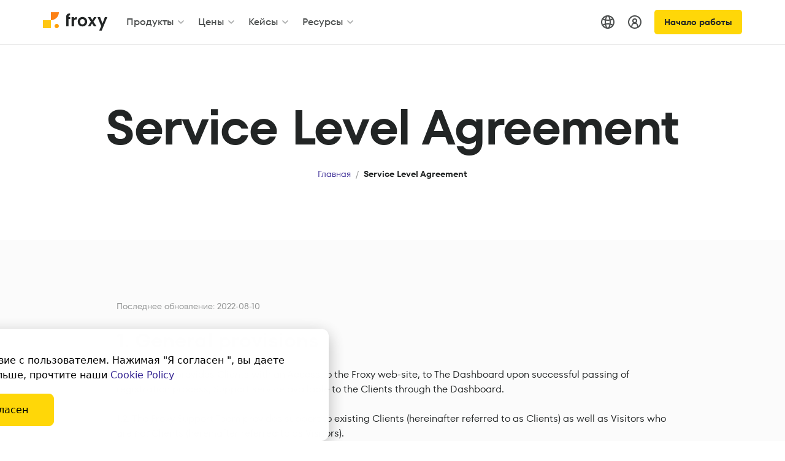

--- FILE ---
content_type: application/javascript; charset=UTF-8
request_url: https://froxy.com/public/2bf370d.modern.js
body_size: 421
content:
(window.webpackJsonp=window.webpackJsonp||[]).push([[54],{1732:function(t,e,n){"use strict";n.r(e);var r=n(1733),l=n.n(r);for(var c in r)["default"].indexOf(c)<0&&function(t){n.d(e,t,(function(){return r[t]}))}(c);e.default=l.a},1733:function(t,e,n){"use strict";Object.defineProperty(e,"__esModule",{value:!0});var r=n(23),l=n(291);e.default={head(){return this.defineMeta({title:this.page.title,robots:"noindex, nofollow"})},layout:"main",scrollToTop:!0,mixins:[r.LegalComponent,l.PagesMetaMixin]}},2172:function(t,e,n){"use strict";n.d(e,"a",(function(){return r})),n.d(e,"b",(function(){return l}));var r=function(){var t=this,e=t.$createElement,n=t._self._c||e;return n("article",{staticClass:"froxy-article legal-article"},[n("header",{staticClass:"container-fluid container-lg px-4 px-lg-2 px-xl-0"},[n("h1",{staticClass:"hero-heading"},[t._v(t._s(t.page.title))]),t._v(" "),n("nav",{attrs:{"aria-label":"breadcrumb"}},[n("ol",{staticClass:"breadcrumb mb-0"},[n("li",{staticClass:"breadcrumb-item"},[n("NuxtLink",{attrs:{to:{name:"index",params:{lang:t.$localization}}}},[t._v(t._s(t.$translate("HOMEPAGE_LINK")))])],1),t._v(" "),n("li",{staticClass:"breadcrumb-item active",attrs:{"aria-current":"page"}},[t._v(t._s(t.page.title))])])])]),t._v(" "),n("section",[n("div",{staticClass:"container froxy-article-content froxy-article-content-lg px-4 px-sm-0"},[n("p",{staticClass:"text-muted legal-article-updated-at mb-4"},[t._v(t._s(t.$translate("LAST_UPDATE"))+": "),n("time",{attrs:{datetime:t._f("date")(t.page.updated_at,!0)}},[t._v(t._s(t._f("date")(t.page.updated_at,!0)))])]),t._v(" "),n("nuxt-content",{class:t.page.slug,attrs:{document:t.page}})],1)])])},l=[]},2319:function(t,e,n){"use strict";n.r(e);var r=n(2172),l=n(1732);for(var c in l)["default"].indexOf(c)<0&&function(t){n.d(e,t,(function(){return l[t]}))}(c);var o=n(3),component=Object(o.a)(l.default,r.a,r.b,!1,null,null,null);e.default=component.exports}}]);